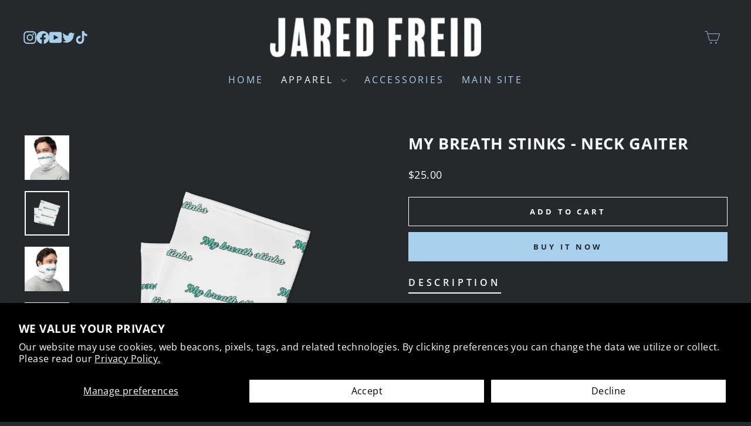

--- FILE ---
content_type: text/css
request_url: https://modimerch.com/cdn/shop/t/10/assets/custom.css?v=95887168530222355821740188122
body_size: -419
content:
.custom-page-header{padding:7px 0}@media only screen and (min-width:769px){.custom-page-header{padding:20px 0}}.custom-page-header__main{display:flex;align-items:center;gap:20px}.custom-page-header__social-block{display:none}@media only screen and (min-width:769px){.custom-page-header__social-block{display:block;flex:1}}.custom-page-header__social-icons{display:flex;gap:20px;margin-bottom:0}.custom-page-header__social-icons li{margin-bottom:0}.custom-page-header__social-icons li .icon{width:22px;height:22px}.custom-page-header__logo-block{padding:10px 0}.custom-page-header__logo{margin-bottom:0}.custom-page-header__logo-link{display:block;position:relative}.custom-page-header__logo-link img{display:block;left:50%;position:absolute;top:50%;transform:translate(-50%,-50%)}.custom-page-header__icons-block{flex:1;display:flex;justify-content:flex-end}.custom-page-header__navigation{display:none}@media only screen and (min-width:769px){.custom-page-header__navigation{display:block;text-align:center;margin-top:10px}}.grid-product__meta{padding-top:20px}.grid-product__vendor{margin:0 0 8px;font-size:12px;letter-spacing:.1em}[data-type_product_capitalize=true] .grid-product__title{letter-spacing:.1em}.grid-product__price{margin-top:8px}[data-type_product_capitalize=true] .collection-item__title span{letter-spacing:.1em}
/*# sourceMappingURL=/cdn/shop/t/10/assets/custom.css.map?v=95887168530222355821740188122 */
